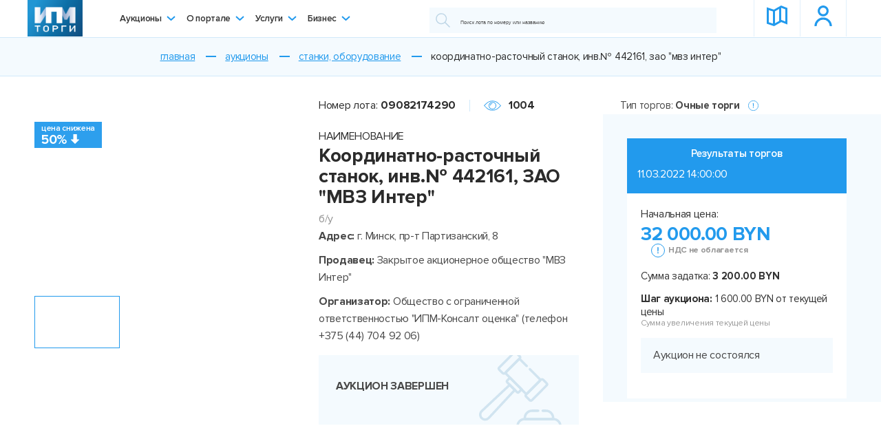

--- FILE ---
content_type: text/html; charset=UTF-8
request_url: https://ipmtorgi.by/auctions/stanki-oborudovanie/koordinatno-rastochnyy-stanok-inv-442161-zao-quot-mvz-inter-quot/
body_size: 24284
content:
<!DOCTYPE html>
<html xmlns="http://www.w3.org/1999/xhtml" xml:lang="ru" lang="ru">
<head>
	<!-- Google Tag Manager -->
<script data-skip-moving="true">(function(w,d,s,l,i){w[l]=w[l]||[];w[l].push({'gtm.start':
            new Date().getTime(),event:'gtm.js'});var f=d.getElementsByTagName(s)[0],
        j=d.createElement(s),dl=l!='dataLayer'?'&l='+l:'';j.async=true;j.src=
        'https://www.googletagmanager.com/gtm.js?id='+i+dl;f.parentNode.insertBefore(j,f);
    })(window,document,'script','dataLayer','GTM-TZTFMT8');</script>
<!-- End Google Tag Manager -->
<!-- Meta Pixel Code -->
<script data-skip-moving="true">
!function(f,b,e,v,n,t,s)
{if(f.fbq)return;n=f.fbq=function(){n.callMethod?
n.callMethod.apply(n,arguments):n.queue.push(arguments)};
if(!f._fbq)f._fbq=n;n.push=n;n.loaded=!0;n.version='2.0';
n.queue=[];t=b.createElement(e);t.async=!0;
t.src=v;s=b.getElementsByTagName(e)[0];
s.parentNode.insertBefore(t,s)}(window, document,'script',
'https://connect.facebook.net/en_US/fbevents.js');
fbq('init', '8466009433490250');
fbq('track', 'PageView');
</script>
<noscript><img height="1" width="1" style="display:none"
src="https://www.facebook.com/tr?id=8466009433490250&ev=PageView&noscript=1"
/></noscript>
<!-- End Meta Pixel Code -->    

    <title>Купить координатно-расточный станок, инв.№ 442161, ЗАО «МВЗ Интер» на аукционе ИПМ торги</title>
    <!--[if IE]>
    <meta http-equiv="X-UA-Compatible" content="IE = edge">
    <![endif]-->
    <meta name="viewport" content="width=device-width, initial-scale=1">
    <link rel="shortcut icon" type="image/png" href="/favicon.ico">
	<link rel="apple-touch-icon" href="/local/templates/imp_auctions/img/logo-header-180.png">
	<link rel="icon" type="image/svg+xml" href="/local/templates/imp_auctions/img/logo-header-180.png">
	<link rel="icon" type="image/png" sizes="32x32" href="/local/templates/imp_auctions/img/logo-header-180.png">
	<link rel="manifest" href="/local/templates/imp_auctions/img/manifest.json">
	<meta name="theme-color" content="#ffffff">
    <meta name="format-detection" content="telephone=no">
    <!--[if lt IE 9]>
    
    <![endif]-->
	<meta http-equiv="Content-Type" content="text/html; charset=UTF-8" />
<meta name="robots" content="index, follow" />
<meta name="keywords" content="Координатно-расточный станок, инв.№ 442161, ЗАО «МВЗ Интер»" />
<meta name="description" content="Координатно-расточный станок, инв.№ 442161, ЗАО «МВЗ Интер» купить на аукционе в Беларуси. Подать заявку на лот координатно-расточный станок, инв.№ 442161, ЗАО «МВЗ Интер» на сайте ipmtorgi.by." />
<script data-skip-moving="true">(function(w, d, n) {var cl = "bx-core";var ht = d.documentElement;var htc = ht ? ht.className : undefined;if (htc === undefined || htc.indexOf(cl) !== -1){return;}var ua = n.userAgent;if (/(iPad;)|(iPhone;)/i.test(ua)){cl += " bx-ios";}else if (/Windows/i.test(ua)){cl += ' bx-win';}else if (/Macintosh/i.test(ua)){cl += " bx-mac";}else if (/Linux/i.test(ua) && !/Android/i.test(ua)){cl += " bx-linux";}else if (/Android/i.test(ua)){cl += " bx-android";}cl += (/(ipad|iphone|android|mobile|touch)/i.test(ua) ? " bx-touch" : " bx-no-touch");cl += w.devicePixelRatio && w.devicePixelRatio >= 2? " bx-retina": " bx-no-retina";if (/AppleWebKit/.test(ua)){cl += " bx-chrome";}else if (/Opera/.test(ua)){cl += " bx-opera";}else if (/Firefox/.test(ua)){cl += " bx-firefox";}ht.className = htc ? htc + " " + cl : cl;})(window, document, navigator);</script>


<link href="/local/templates/imp_auctions/components/medialine/catalog/auctionCatalog/style.css?1755068378108" type="text/css"  rel="stylesheet" />
<link href="/local/templates/imp_auctions/components/bitrix/catalog.element/auctionElement/style.css?17669910673636" type="text/css"  rel="stylesheet" />
<link href="/local/templates/imp_auctions/components/bitrix/catalog.section/sameAuctions/style.css?17550683783808" type="text/css"  rel="stylesheet" />
<link href="/local/templates/imp_auctions/libs/libs.min.css?175506837769613" type="text/css"  data-template-style="true"  rel="stylesheet" />
<link href="/local/templates/imp_auctions/libs/jquery-ui-1.9.2.custom.min.css?175506837718809" type="text/css"  data-template-style="true"  rel="stylesheet" />
<link href="/local/templates/imp_auctions/css/select2.min.css?175506838014966" type="text/css"  data-template-style="true"  rel="stylesheet" />
<link href="/local/templates/imp_auctions/css/main.css?1755068380522840" type="text/css"  data-template-style="true"  rel="stylesheet" />
<link href="/local/templates/imp_auctions/css/custom.css?175506838012233" type="text/css"  data-template-style="true"  rel="stylesheet" />
<link href="/local/templates/imp_auctions/components/bitrix/menu/menu_button/style.css?1755068378581" type="text/css"  data-template-style="true"  rel="stylesheet" />







<link rel='stylesheet' href='https://use.fontawesome.com/releases/v5.6.3/css/all.css' integrity='sha384-UHRtZLI+pbxtHCWp1t77Bi1L4ZtiqrqD80Kn4Z8NTSRyMA2Fd33n5dQ8lWUE00s/' crossorigin='anonymous'>
<!-- dev2fun module opengraph -->
<meta property="og:title" content="Координатно-расточный станок, инв.№ 442161, ЗАО &amp;quot;МВЗ Интер&amp;quot;"/>
<meta property="og:description" content="Координатно-расточный станок, инв.№ 442161, ЗАО &laquo;МВЗ Интер&raquo; купить на аукционе в Беларуси. Подать заявку на лот координатно-расточный станок, инв.№ 442161, ЗАО ..."/>
<meta property="og:url" content="https://ipmtorgi.by/auctions/stanki-oborudovanie/koordinatno-rastochnyy-stanok-inv-442161-zao-quot-mvz-inter-quot/"/>
<meta property="og:type" content="website"/>
<meta property="og:site_name" content="Ipmtorgi.by"/>
<meta property="og:image" content="https://ipmtorgi.by/upload/dev2fun_opengraph/400/400358da4f9df805c9bbefa57cb48c49.jpg"/>
<meta property="og:image:type" content="image/jpeg"/>
<meta property="og:image:width" content="281"/>
<meta property="og:image:height" content="500"/>
<!-- /dev2fun module opengraph -->



</head>
<body class="preloader--on new-preloader">
<!-- Yandex.Metrika counter -->
<script type="text/javascript" data-skip-moving="true">
    (function(m,e,t,r,i,k,a){m[i]=m[i]||function(){(m[i].a=m[i].a||[]).push(arguments)};
        m[i].l=1*new Date();k=e.createElement(t),a=e.getElementsByTagName(t)[0],k.async=1,k.src=r,a.parentNode.insertBefore(k,a)})
    (window, document, "script", "https://mc.yandex.ru/metrika/tag.js", "ym");

    ym(56971813, "init", {
        clickmap:true,
        trackLinks:true,
        accurateTrackBounce:true,
        webvisor:true,
        ecommerce:"dataLayer"
    });
</script>
<noscript><div><img src="https://mc.yandex.ru/watch/56971813" style="position:absolute; left:-9999px;" alt="" /></div></noscript>
<!-- /Yandex.Metrika counter -->

<!-- Google Tag Manager (noscript) -->
<noscript><iframe src="https://www.googletagmanager.com/ns.html?id=GTM-TZTFMT8" height="0" width="0" style="display:none;visibility:hidden"></iframe></noscript>
<!-- End Google Tag Manager (noscript) -->

<!-- Global site tag (gtag.js) - Google Analytics -->
<script async src="https://www.googletagmanager.com/gtag/js?id=UA-156092906-1" data-skip-moving="true"></script>
<script data-skip-moving="true">
    window.dataLayer = window.dataLayer || [];
    function gtag(){dataLayer.push(arguments);}
    gtag('js', new Date());

    gtag('config', 'UA-156092906-1');
</script><style>
    .preloader {
        flex-direction: column !important;
    }

    /* preloader total line */
    #progressBar {
        width: 300px;
        /*position: absolute;*/
        /*top: 50%;*/
        /*left: 50%;*/
        padding-bottom: 10px;
        border-bottom: 1px dotted #229AED;
        margin: -22px 0 40px 0;

    }

    /* progress bubble */
    #progressBar span {
        /*font: 14px 'Oswald', sans-serif;*/
        color: #fff;

        text-align: center;
        padding: 2px 0 2px 0;
        background-color: #229AED;

        -webkit-border-radius: 3px;
        -moz-border-radius: 3px;
        border-radius: 3px;

        display: block;
        width: 40px;

        position: relative;
        left: -20px;


        -webkit-transition: left 0.2s linear;
        -moz-transition: left 0.2s linear;
        -o-transition: left 0.2s linear;
        -ms-transition: left 0.2s linear;
        transition: left 0.2s linear;

    }

    /* bottom arrow for progress bubble */
    #progressBar span:after {
        content: "";
        display: block;
        position: absolute;
        left: 50%;
        bottom: -6px;
        margin-left: -6px;

        border-left: 6px solid transparent;
        border-right: 6px solid transparent;
        border-top: 6px solid #229AED;

    }

    .preloader-title {
        font-weight: bold;
        color: #229AED;
        font-size: 1rem;
        padding-top: 12px;
    }
</style>



<div class="preloader">
    <div class="preloader__container">
        <div class="preloader__block"></div>
        <div class="preloader__block"></div>
        <div class="preloader__block"></div>
        <div class="preloader__block"></div>
        <div class="preloader__block"></div>
    </div>
    <div class="preloader-title">Загрузка...</div>
</div>

<header id="header" class="header">
    <div class="container">
        <div class="header__container">
            <div class="header-logo">
				<a href="/"><img src="/local/templates/imp_auctions/img/logo-header.png"></a>            </div>
			

<ul class="header-menu">
		
	<li class="header-menu__li hasChild"><a href="/auctions/">Аукционы<div class="arrow"></div></a>
		<ul class="drop">


				

		

	                    <li><a href="/auctions/nedvizhimost/" >Недвижимость</a></li>
        	


				

		

	                    <li><a href="/auctions/transport-i-spetstekhnika/" >Транспорт и спецтехника</a></li>
        	


				

		

	                    <li><a href="/auctions/stanki-oborudovanie/" >Станки, оборудование</a></li>
        	


				

		

	                    <li><a href="/auctions/pik-i-doli-v-ustavnom-fonde/" >ПИК и доли в Уставном фонде</a></li>
        	


				

		

	                    <li><a href="/business/" >Бизнес</a></li>
        	


				

		

	                    <li><a href="/auctions/intellektualnaya-sobstvennost/" >Интеллектуальная собственность</a></li>
        	


				

		

	                    <li><a href="/auctions/debitorskaya-zadolzhennost/" >Дебиторская задолженность</a></li>
        	


				

		

	                    <li><a href="/auctions/bytovaya-tekhnika/" >Бытовая и оргтехника</a></li>
        	


				

		

	                    <li><a href="/auctions/mebel/" >Мебель</a></li>
        	


				

		

	                    <li><a href="/auctions/antikvariat/" >Винтаж и антиквариат</a></li>
        	


				

		

	                    <li><a href="/auctions/zapchasti/" >Запчасти</a></li>
        	


				

		

	                    <li><a href="/auctions/materialy-inventar-zapchasti/" >Материалы, инвентарь</a></li>
        	


				

		

	                    <li><a href="/auctions/inoe/" >Иное имущество</a></li>
        	


				

			    </ul></li>	    	
	<li class="header-menu__li hasChild"><a href="/about-portal/">О портале<div class="arrow"></div></a>
		<ul class="drop">


				

		

	                    <li><a href="/about-portal/" >ЭТП "ИПМ-Торги"</a></li>
        	


				

		

	                    <li><a href="/about-portal/operator-etp/" >Оператор ЭТП</a></li>
        	


				

		

	                    <li><a href="/reglament/" >Регламент</a></li>
        	


				

		

	                    <li><a href="/kak-uchastvovat/" >Как участвовать</a></li>
        	


				

		

	                    <li><a href="/kak-organizovat/" >Как организовать</a></li>
        	


				

		

	                    <li><a href="/stoimost-uslug/" >Стоимость услуг</a></li>
        	


				

		

	                    <li><a href="/about-portal/news/" >Новости</a></li>
        	


				

		

	                    <li><a href="/contact/" >Контакты</a></li>
        	


				

			    </ul></li>	    	
	<li class="header-menu__li hasChild"><a href="/services/">Услуги<div class="arrow"></div></a>
		<ul class="drop">


				

		

	                    <li><a href="/services/auctions/" >Аукционы</a></li>
        	


				

		

	                    <li><a href="/services/business-sale/" >Продажа бизнеса</a></li>
        	


				

		

	                    <li><a href="/services/commission/" >Комиссия</a></li>
        	


				

		

	                    <li><a href="/services/estimate/" >Оценка</a></li>
        	


				

		

	                    <li><a href="/services/inventory/" >Инвентаризация</a></li>
        	


				

		

	                    <li><a href="/services/transportation/" >Транспортировка</a></li>
        	


				

		

	                    <li><a href="/services/storage/" >Хранение</a></li>
        	


				

		

	                    <li><a href="/services/advertising-services/" >Продвижение лотов</a></li>
        	


				

		

	                    <li><a href="/services/realizaciya-imushestva-bankov" >Реализация имущества банков </a></li>
        	


				

			    </ul></li>	    	
	<li class="header-menu__li hasChild"><a href="/business/">Бизнес<div class="arrow"></div></a>
		<ul class="drop">


				

		

	                    <li><a href="/business/" >Смотреть каталог</a></li>
        	


				

		

	                        <li><a class="ajax-popup" href="/local/ajax/popup/auth.php" data-form="regisration" data-class="business">Разместить объявление</a></li>
            	


				

		</ul></li></ul>

<div class="menu-clear-left"></div>
            <div class="header-search">
				
<form action="/search/">
	        <button>
          <svg class="icon icon-search ">
            <use xlink:href="/local/templates/imp_auctions/img/svg/symbol/sprite.svg#search"></use>
          </svg>
        </button>
	<div class="input-text-line"><input type="text" name="q" placeholder="Поиск лота по номеру или названию" /></div>
    </form>
            </div>

            <div class="header-btn">
                <a class="header-btn__item" href="/auctions-map/">
                    <svg class="icon icon-map-header ">
                        <use xlink:href="/local/templates/imp_auctions/img/svg/symbol/sprite.svg#map-header"></use>
                    </svg>
                    <div class="name">Карта лотов</div>
                </a>
				                    <a class="header-btn__item ajax-popup" href="/local/ajax/popup/auth.php" data-form="regisration">
                        <svg class="icon icon-lc-header ">
                            <use xlink:href="/local/templates/imp_auctions/img/svg/symbol/sprite.svg#lc-header"></use>
                        </svg>
                        <div class="name">Личный кабинет</div>
                    </a>
				            </div>
            <div class="header-burger">
                <div id="nav-icon1"><span></span><span></span><span></span></div>
            </div>
        </div>
    </div>
</header>

<article>
        <link href="/bitrix/css/main/font-awesome.css?175506842828777" type="text/css" rel="stylesheet" />
<section><div class="breadcrumbs" itemprop="http://schema.org/breadcrumb" itemscope itemtype="http://schema.org/BreadcrumbList"><div class="bx-breadcrumb">
			<div class="bx-breadcrumb-item" itemref="bx_breadcrumb_0" id="bx_breadcrumb_0" itemprop="itemListElement" itemscope itemtype="http://data-vocabulary.org/Breadcrumb">
				
				<a href="/" title="Главная" itemprop="url">
					<span itemprop="title">Главная</span>
				</a>
				<meta itemprop="position" content="1" />
			</div>
			<div class="bx-breadcrumb-item" itemref="bx_breadcrumb_1" id="bx_breadcrumb_1" itemprop="itemListElement" itemscope itemtype="http://data-vocabulary.org/Breadcrumb">
				
				<a href="/auctions/" title="Аукционы" itemprop="url">
					<span itemprop="title">Аукционы</span>
				</a>
				<meta itemprop="position" content="2" />
			</div>
			<div class="bx-breadcrumb-item" itemref="bx_breadcrumb_2" id="bx_breadcrumb_2" itemprop="itemListElement" itemscope itemtype="http://data-vocabulary.org/Breadcrumb">
				
				<a href="/auctions/stanki-oborudovanie/" title="Станки, оборудование" itemprop="url">
					<span itemprop="title">Станки, оборудование</span>
				</a>
				<meta itemprop="position" content="3" />
			</div>
			<div class="bx-breadcrumb-item" itemprop="itemListElement" itemscope itemtype="http://schema.org/ListItem">
				
				<span itemprop="title">Координатно-расточный станок, инв.№ 442161, ЗАО &quot;МВЗ Интер&quot;</span>
				<meta itemprop="position" content="4" />
			</div><div style="clear:both"></div></div></div></section>    

                            <div id="comp_46c86dc679060b96310cb03a4fd11992"><arcticle>
    
    <style>.none{display: none;}</style>
    <section>
    <div class="aution">
        <div class="container">
            <div class="aution__container">
                <div class="aution__left">
                    <div class="auction-gallery">
                        <div class="auction-gallery__main-wrap">
                                                                                                <div class="discount">
                                        <div class="discount__text">цена снижена</div>
                                        <div class="discount__count"><span class="minus">-</span><span class="num">50%</span>
                                            <svg class="icon icon-down-arrow-bold ">
                                                <use xlink:href="/local/templates/imp_auctions/img/svg/symbol/sprite.svg#down-arrow-bold"></use>
                                            </svg>
                                        </div>
                                    </div>
                                                                <div class="auction-gallery__main">
                                                                            <div class="auction-gallery__main-slide">
                                            <a href="/upload/iblock/f9b/IMG_20210423_120051.jpg" style="background-image: url(/upload/resize_cache/iblock/f9b/470_328_2/IMG_20210423_120051.jpg)"></a>
                                        </div>
                                                                                                                <div class="auction-gallery__main-slide">
                                            <a href="/upload/iblock/1e4/IMG_20210423_120014.jpg" style="background-image: url(/upload/resize_cache/iblock/1e4/470_328_2/IMG_20210423_120014.jpg)"></a>
                                        </div>
                                                                            <div class="auction-gallery__main-slide">
                                            <a href="/upload/iblock/7e4/IMG_20210423_120055.jpg" style="background-image: url(/upload/resize_cache/iblock/7e4/470_328_2/IMG_20210423_120055.jpg)"></a>
                                        </div>
                                                                            <div class="auction-gallery__main-slide">
                                            <a href="/upload/iblock/305/IMG_20210423_120058.jpg" style="background-image: url(/upload/resize_cache/iblock/305/470_328_2/IMG_20210423_120058.jpg)"></a>
                                        </div>
                                                                            <div class="auction-gallery__main-slide">
                                            <a href="/upload/iblock/a09/IMG_20210423_120103.jpg" style="background-image: url(/upload/resize_cache/iblock/a09/470_328_2/IMG_20210423_120103.jpg)"></a>
                                        </div>
                                                                            <div class="auction-gallery__main-slide">
                                            <a href="/upload/iblock/f2c/IMG_20210423_120105.jpg" style="background-image: url(/upload/resize_cache/iblock/f2c/470_328_2/IMG_20210423_120105.jpg)"></a>
                                        </div>
                                                                            <div class="auction-gallery__main-slide">
                                            <a href="/upload/iblock/d07/IMG_20210423_120107.jpg" style="background-image: url(/upload/resize_cache/iblock/d07/470_328_2/IMG_20210423_120107.jpg)"></a>
                                        </div>
                                                                            <div class="auction-gallery__main-slide">
                                            <a href="/upload/iblock/432/IMG_20210423_120234.jpg" style="background-image: url(/upload/resize_cache/iblock/432/470_328_2/IMG_20210423_120234.jpg)"></a>
                                        </div>
                                                                            <div class="auction-gallery__main-slide">
                                            <a href="/upload/iblock/1ee/IMG_20210423_120243.jpg" style="background-image: url(/upload/resize_cache/iblock/1ee/470_328_2/IMG_20210423_120243.jpg)"></a>
                                        </div>
                                                                    </div>
                                                    </div>

                        <div class="auction-gallery__nav">
                                                            <div class="auction-gallery__nav-slide">
                                    <div class="img" style="background-image: url(/upload/resize_cache/iblock/f9b/147_90_2/IMG_20210423_120051.jpg)"></div>
                                </div>
                            
                                                            <div class="auction-gallery__nav-slide">
                                    <div class="img" style="background-image: url(/upload/resize_cache/iblock/1e4/470_328_2/IMG_20210423_120014.jpg)"></div>
                                </div>
                                                            <div class="auction-gallery__nav-slide">
                                    <div class="img" style="background-image: url(/upload/resize_cache/iblock/7e4/470_328_2/IMG_20210423_120055.jpg)"></div>
                                </div>
                                                            <div class="auction-gallery__nav-slide">
                                    <div class="img" style="background-image: url(/upload/resize_cache/iblock/305/470_328_2/IMG_20210423_120058.jpg)"></div>
                                </div>
                                                            <div class="auction-gallery__nav-slide">
                                    <div class="img" style="background-image: url(/upload/resize_cache/iblock/a09/470_328_2/IMG_20210423_120103.jpg)"></div>
                                </div>
                                                            <div class="auction-gallery__nav-slide">
                                    <div class="img" style="background-image: url(/upload/resize_cache/iblock/f2c/470_328_2/IMG_20210423_120105.jpg)"></div>
                                </div>
                                                            <div class="auction-gallery__nav-slide">
                                    <div class="img" style="background-image: url(/upload/resize_cache/iblock/d07/470_328_2/IMG_20210423_120107.jpg)"></div>
                                </div>
                                                            <div class="auction-gallery__nav-slide">
                                    <div class="img" style="background-image: url(/upload/resize_cache/iblock/432/470_328_2/IMG_20210423_120234.jpg)"></div>
                                </div>
                                                            <div class="auction-gallery__nav-slide">
                                    <div class="img" style="background-image: url(/upload/resize_cache/iblock/1ee/470_328_2/IMG_20210423_120243.jpg)"></div>
                                </div>
                                                    </div>

                        <div class="auction-gallery__btn">

                            
                                                    </div>
                    </div>

                    <div class="wrapper-lg">
                        <div class="aution-main__top">
                            <div class="aution-main__top-line">
                                <div class="aution-main__lot">Номер лота:<b>09082174290</b></div>
                                                                <div class="aution-main__view">
                                    <svg class="icon icon-eye ">
                                        <use xlink:href="/local/templates/imp_auctions/img/svg/symbol/sprite.svg#eye"></use>
                                    </svg>
                                    <b>1004</b>
                                </div>
                                                            </div>

                            <div class="aution-main__name">
                                <span>НАИМЕНОВАНИЕ</span>
                                <h1>Координатно-расточный станок, инв.№ 442161, ЗАО "МВЗ Интер"</h1>
                                                                    <div class="gray">б/у</div>
                                                            </div>

                                                    </div>

                        <div class="aution-main__bottom">
                                                                                            <div class="aution-main__block"><b>Адрес:&#032;</b>г. Минск, пр-т Партизанский, 8</div>
                            
                            <div class="aution-main__block"><b>Продавец: &#032;</b>Закрытое акционерное общество "МВЗ Интер" </div>

                            <div class="aution-main__block"><b>Организатор: &#032;</b>Общество с ограниченной ответственностью "ИПМ-Консалт оценка" (телефон +375 (44) 704 92 06)</div>

                            
                            
                                                        
                            
                                                                    <div class="aution-main__block">
                                        <div class="attention">
                                                                                                                                                <p><br/><b>АУКЦИОН ЗАВЕРШЕН</b><br/><br/></p>
                                                                                                                                    </div>

                                    </div>
                                                                                                                </div>
                    </div>
                </div>

                <div class="aution__right">
                                            <div class="auction-bet " id="fullForm">
                            <div class="auction-bet__top" style="justify-content: flex-start;" >
                                <div class="auction-bet__type">Тип торгов:&#032;<b>&#032;Очные торги</b></div>
                                                                    <a class="btn-line btn-blue ajax-popup" style="padding-left: 12px;" href="/local/ajax/popup/rules.php?type=Очные торги"><img src="/local/templates/imp_auctions/img/svg/info.svg"></a>
                                                            </div>

                            <div class="auction-bet__container">
                                <div class="auction-bet__container-bg none" id="fullInfoBlock">
                                                                            <div class="auction-bet__counter">
                                            <div class="auction-bet__counter-text" style="max-width: none;">Дата проведения торгов:</div>
                                            <div class="result">11.03.2022 14:00:00</div>
                                        </div>
                                    
                                                                        <div class="auction-bet__price valute_price-parent">
                                                                                    <div class="valute_price">
				<div><b>11 191.55</b>USD</div>
			<div><b>9 414.81</b>EUR</div>
			<div class="w100"><b>856 691.56</b>RUB</div>
			</div>                                                                                            <p>Начальная цена:</p>
                                                <span class="num">
                                            <span id="auction-bet__price">32 000.00 BYN</span>
                                            <span class="gray gray-help">
                                                <span>&#032;<img src="/local/templates/imp_auctions/img/svg/info.svg">НДС не облагается</span>
                                            </span>
                                        </span>
                                                                                                                                                                        </div>

                                    
                                    
                                                                            <div class="auction-bet__block" id="percentData">
                                            <p>Шаг аукциона:&nbsp;<b>1 600.00 BYN от текущей цены</b></p>
                                            <p class="gray"> Сумма увеличения текущей цены</p>
                                        </div>
                                    
                                                                                                                
                                                                            <div class="auction-bet__block">
                                            <div class="auction-bet__block--gray"><span>Сумма задатка:&nbsp;<b>3 200.00 BYN</b></span><span class="gray">Для участия в аукционе нужно внести задаток</span></div>
                                        </div>
                                        <div class="auction-bet__block">
                                            <p>Кроме цены за лот победитель оплачивает:</p>
                                            <p>затраты:<b> 400 BYN без учета НДС</b></p>
                                                                                    </div>
                                        <div class="auction-bet__block" id="percentData">
                                            <p>вознаграждение организатору торгов<br><b>10% от цены продажи лота</b></p>
                                        </div>
                                    
                                                                                                                                                                                                    
                                    
                                    
                                                                                                                        <div class="auction-bet__block">
                                                <div class="auction-bet__block--gray"><b>Торги проводятся в очной форме</b></div>
                                            </div>
                                                                                                                                                </div>
                                                                <div class="auction-bet__container-bg " id="finishTime">
                                    <div class="auction-bet__counter">
                                        <div class="auction-bet__counter-text">Результаты торгов</div>
                                        <div class="result">11.03.2022 14:00:00</div>
                                    </div>
                                    
                                    <div class="auction-bet__price valute_price-parent">
                                        <div class="valute_price">
				<div><b>11 191.55</b>USD</div>
			<div><b>9 414.81</b>EUR</div>
			<div class="w100"><b>856 691.56</b>RUB</div>
			</div>                                        <p>Начальная цена:</p>
                                        <span class="num">
                                            <span class="number" id="auction-bet__price">32 000.00 BYN</span>
                                            <span class="gray gray-help">
                                                <span>&#032;<img src="/local/templates/imp_auctions/img/svg/info.svg">НДС не облагается</span>
                                            </span>
                                        </span>
                                    </div>

                                                                            <div class="auction-bet__block">
                                            <p>Сумма задатка:&nbsp;<b>3 200.00 BYN</b></p>
                                        </div>
                                    
                                    
                                                                            <div class="auction-bet__block">
                                            <p><b>Шаг аукциона:</b> 1 600.00 BYN от текущей цены</p>
                                            <p class="gray"> Сумма увеличения текущей цены</p>
                                        </div>
                                    
                                    
                                    
                                                                                                                                                                <div class="auction-bet__block">
                                                <div class="auction-bet__block--gray">Аукцион не состоялся</div>
                                            </div>
                                                                                                            </div>
                            </div>
                        </div>

                        <div class="auction-bet none" id="one_person">
                            <div class="auction-bet__top">
                                <div class="auction-bet__type">Тип торгов:&#032;<b>&#032;Банкротство</b></div>
                                <a class="btn-line btn-blue ajax-popup" href="/local/ajax/popup/rules.php?type=Банкротство">
                                    <img src="/local/templates/imp_auctions/img/svg/info.svg">
                                    <span>Общие правила</span>
                                </a>
                            </div>

                            <div class="auction-bet__container">
                                <div class="auction-bet__container-bg">
                                    <div class="auction-bet__counter">
                                        <div class="auction-bet__counter-text alone_man w100">Вы единственный участник аукциона:</div>
                                    </div>
                                    <div class="auction-bet__block">
                                        <p>Вам предоставляется возможность приобрести<b>&#032;лот №09082174290&#032;</b>по начальной цене&#032;<b>увеличенной на 5%</b></p>
                                    </div>
                                    <div class="auction-bet__price valute_price-parent">
                                        <div class="valute_price">
				<div><b>11 191.55</b>USD</div>
			<div><b>9 414.81</b>EUR</div>
			<div class="w100"><b>856 691.56</b>RUB</div>
			</div>                                        <p><b>Начальная цена:</b></p>
                                        <div class="auction-count-person">32 000.00 BYN<span>+5%</span></div>
                                    </div>
                                    <div class="auction-bet__price">
                                        <p><b>Итоговая стоимость лота составит:</b></p>
                                        <p>
                                            <span class="num" id="auction-bet__pric">
                                                <span class="number">33 600.00 BYN</span>
                                                <span class="gray gray-help">
                                                    <span>&#032;<img src="/local/templates/imp_auctions/img/svg/info.svg">НДС не облагается</span>
                                                </span>
                                            </span>
                                        </p>
                                    </div>
                                    <div class="auction-bet__block auction-bet__block--btnAuto">
                                        <a onclick="buyAuction(74290, 0, 33600, 'buy'); return false;" class="btn-anim btn-blue btn-bg" href="#">Согласен приобрести лот</a>
                                        <a onclick="buyAuction(74290, 0, 33600, 'no_buy'); return false;" class="btn-anim btn-blue" href="#">
                                            <div class="line line-1"></div>
                                            <div class="line line-2"></div>
                                            <div class="line line-3"></div>
                                            <div class="line line-4"></div>
                                            Не согласен
                                        </a>
                                    </div>
                                </div>
                            </div>
                        </div>
                                    </div>
            </div>
        </div>
    </div>
</section>

            <section>
        <div class="container">
            <div class="aution-inform" >
                <div class="aution-inform__zag">Информация о лоте</div>
                <div class="aution-inform__tabs">
	                                        <ul class="aution-inform__list" data-work="on">
                            <li class="active">Описание</li>
                            <li>Продавец</li>
                            <li>Организатор</li>
                            <li>Порядок регистрации</li>
			                			                                        </ul>
		                <div class="aution-inform__content active">
    <div class="zag-for-mob">Описание
        <svg class="icon icon-ar-down-line ">
            <use xlink:href="/local/templates/imp_auctions/img/svg/symbol/sprite.svg#ar-down-line"></use>
        </svg>
    </div>
    <div class="container-mob">
                    <div class="aution-inform-zag">О предмете торгов</div>
            <ul class="aution-inform__items">
                <li>
                    <div>Наименование</div>
                    <div>BKOZ 1400x2240/1</div>
                </li>
                                                <li>
                                    <div>Марка (модель)</div>
                                    <div>BKOZ 1400x2240/1</div>
                                </li>
                                                            <li>
                                    <div>Инвентарный номер</div>
                                    <div>442161</div>
                                </li>
                                                            <li>
                                    <div>Идентификационный номер</div>
                                    <div>г. Минск, пр-т Партизанский, 8</div>
                                </li>
                                                            <li>
                                    <div>Завод изготовитель</div>
                                    <div>Veb Mikromat Dresden(ГДР)</div>
                                </li>
                                                            <li>
                                    <div>Адрес (местонахождение)</div>
                                    <div>г. Минск, пр-т Партизанский, 8</div>
                                </li>
                                                            <li>
                                    <div>Дополнительная информация</div>
                                    <div>Тип: CBKoZ 1400/1
Управление: ЧПУ
Расстояние между опорами: 1560 мм
Высота стола над уровнем пола: 950 мм
Скорость вращения шпинделя: 18-1800 об / мин
Управление: Цифровой 600 Erfurt
Общая потребляемая мощность: 70 кВт
Вес машины около: 25,3т 
Пространство около ДхШхВ: 8,0x5,6x5,1 м
Размеры машины приблизительно ДхШхВ: 5,7x5,2x4,5 м</div>
                                </li>
                            
                                                                    <li>
                        <div>Адрес</div>
                        <div>г. Минск, пр-т Партизанский, 8</div>
                    </li>
                                                                <!-- <li>
                        <div>Общие сведения о земельном участке</div>
                        <div></div>
                    </li> -->
                                                    <li>
                        <div>Дополнительная информация по всему лоту</div>
                        <div>Бывшее в употреблении оборудование. Работоспособность ДВС, узлов и агрегатов не проверялась. При инструментальном контроле, диагностике, разборке возможно выявление скрытых дефектов. Участник аукциона самостоятельно ознакамливается с предметом аукциона, его комплектностью, наличием документации и текущим техническим состоянием в месте его нахождения до начала торгов. Участие в торгах подтверждает факт ознакомления с предметом аукциона. Условия самовывоза и демонтажа: силами и за счет покупателя</div>
                    </li>
                                
                            </ul>
                        <div class="aution-inform-zag">Осмотр предмета аукциона</div>
            <ul class="aution-inform__items">
                                    <li>
                        <div>Контактное лицо по осмотру</div>
                        <div>Короткевич Владимир Александрович</div>
                    </li>
                                                    <li>
                        <div>Мобильный</div>
                        <div>+375296084706</div>
                    </li>
                                                                                    <li>
                        <div>Комментарий</div>
                        <div>Осмотр осуществляется по предварительному согласованию</div>
                    </li>
                            </ul>
            <div class="aution-inform-zag">Порядок оплаты и заключения договора купли-продажи</div>
            <ul class="aution-inform__items">
                                    <li>
                        <div>Срок подписания/заключения договора</div>
                        <div>Срок подписания договора</div>
                    </li>
                                                    <li>
                        <div>Дни</div>
                        <div>Рабочие дни</div>
                    </li>
                                                    <li>
                        <div>Количество дней</div>
                        <div>10</div>
                    </li>
                                                    <li>
                        <div>Срок и порядок оплаты за лот</div>
                        <div>В соответствии с договором купли-продажи, но не позднее тридцати дней со дня проведения торгов, если иной срок не установлен собранием (комитетом) кредиторов.</div>
                    </li>
                                                    <li>
                        <div>Срок для возмещения затрат и оплаты вознаграждения покупателем</div>
                        <div>В течение 5 (пяти) дней после проведения торгов.</div>
                    </li>
                            </ul>
            <div class="aution-inform-zag">Обязанности и ответственность победителя</div>
            <ul class="aution-inform__items">
                                    <li>
                        <div>Ответственность и обязанности</div>
                        <div>В случае отказа или уклонения победителя электронных торгов от подписания договора купли-продажи внесенный им задаток возврату не подлежит, а включается антикризисным управляющим в состав имущества должника (продавца). Результаты электронных торгов аннулируются в случае отказа или уклонения победителя электронных торгов от подписания договора купли-продажи; возмещения затрат, связанных с организацией и проведением электронных торгов.</div>
                    </li>
                            </ul>
            <p></p>
        
    </div>
</div><div class="aution-inform__content">
    <div class="zag-for-mob">Продавец        <svg class="icon icon-ar-down-line ">
            <use xlink:href="/local/templates/imp_auctions/img/svg/symbol/sprite.svg#ar-down-line"></use>
        </svg>
    </div>
    <div class="container-mob">
        <div class="aution-inform-zag">Данные о продавце</div>
        <ul class="aution-inform__items">
            <li>
                <div>Статус продавца</div>
                <div>Банкротство</div>
            </li>
            <li>
                <div>Наименование</div>
                                                        <div>Закрытое акционерное общество "МВЗ Интер"</div>
                                    </li>
                        <li>
                <div>Антикризисный управляющий</div>
                <div>ООО &quot;Модель Антикризисного управления&quot;, УНП 192955954, 220013, Минский р-н, г. Минск, ул.Лукьяновича, д.10. +375 (29) 643-90-33. ooomoday@yandex.by</div>
            </li>
                        <li>
                <div>Контакты</div>
                                        <div>+375 (29) 643 90 33</div>
                                    </li>
            <li>
                <div>Адрес</div>
                                        <div>Минская, г. Минск, 220033, пр. Партизанский, 8,к. 2/2, ком. 305</div>
                                                    </li>
            <li>
                <div>Почтовый адрес</div>
                                        <div>220033, г. Минск, пр. Партизанский, 8,к. 2/2, ком. 305</div>
                                    </li>
            <li>
                <div>Email</div>
                                                <div><a href="mailto:poverenui@gmail.com ">poverenui@gmail.com </a></div>
                                                        </li>
        </ul>
    </div>
</div><div class="aution-inform__content">
    <div class="zag-for-mob">Организатор        <svg class="icon icon-ar-down-line ">
            <use xlink:href="/local/templates/imp_auctions/img/svg/symbol/sprite.svg#ar-down-line"></use>
        </svg>
    </div>
    <div class="container-mob">
        <div class="aution-inform-zag">Данные об организаторе</div>
        <ul class="aution-inform__items">
            <li>
                <div>Наименование</div>
                <div>Общество с ограниченной ответственностью "ИПМ-Консалт оценка"</div>
            </li>
            <li>
                <div>Контакты</div>
                <div>
                                                            +375 (17) 373 21 33 (городской), +375 (44) 704 92 06, (мобильный)                </div>
            </li>
            <li>
                <div>Адрес</div>
                <div>220004, г. Минск, ул. Немига, д. 40, пом. 46, оф. 1</div>
            </li>
            <li>
                <div>Email</div>
                <div><a href="mailto:info@ipmtorgi.by">info@ipmtorgi.by</a></div>
            </li>
            <li>
                <div>Реквизиты</div>
                                <div>Общество с ограниченной ответственностью "ИПМ-Консалт оценка", УНП 191 224 638 , <br>ОАО '' Банк БелВЭБ'' по адресу 220050, г. Минск, ул. Мясникова, 32, БИК BELBBY2Х (код назначения платежа 40901), <br>р/с BYN BY92BELB30120048350080226000 , <br>р/с EUR BY70BELB30120048350030226000, <br>р/с USD BY03BELB30120048350010226000, <br>р/с RUB BY85BELB30120048350020226000</div>
            </li>
        </ul>

    </div>
</div><div class="aution-inform__content">
    <div class="zag-for-mob">Порядок регистрации
        <svg class="icon icon-ar-down-line ">
            <use xlink:href="/local/templates/imp_auctions/img/svg/symbol/sprite.svg#ar-down-line"></use>
        </svg>
    </div>
    <div class="container-mob">
        <div class="aution-inform-zag">Порядок регистрации</div>
        <div class="aution-inform__bg">
	        <ol>
	<li> <b>К участию в торгах допускаются юридические и физические лица, включая индивидуальных предпринимателей, внесшие в установленный срок задаток по соответствующему лоту и подавшие организатору торгов в указанный в извещении срок заявление на участие в торгах с приложением следующих документов:</b>
	<ul>
		<li>- копию свидетельства о регистрации (для юридических лиц и индивидуальных предпринимателей);</li>
		<li>- копию устава (для юридических лиц);</li>
		<li>- копию платежного документа о внесении задатка (задатков);</li>
		<li>- документы, подтверждающие полномочия представителя юридического или физического лица (для физического лица – документ, удостоверяющий личность);</li>
		<li>- для представителя физического лица – документ, удостоверяющий личность представителя и нотариально заверенная доверенность;</li>
		<li>- для представителя юридического лица – доверенность, выданная юридическим лицом, или документ, подтверждающий полномочия должностного лица, а также, при необходимости, иные документы в соответствии с условиями проведения аукциона;</li>
		<li style="text-align: justify;">- для иностранного юридического лица, иностранной организации, не являющейся юридическим лицом, созданной в соответствии с законодательством иностранных государств иностранным государством и его административно-территориальными единицами в лице уполномоченных органов, международной организации - легализованных в установленном&nbsp;порядке копий учредительных документов, выписки из торгового реестра страны происхождения (выписка должна быть подготовлена в течение шести месяцев до подачи заявления на участие в торгах) либо иного эквивалентного доказательства статуса юридического лица в соответствии с законодательством страны происхождения, документа о финансовой состоятельности, выданного обслуживающим банком (без нотариального засвидетельствования);</li>
		<li style="text-align: justify;">- при регистрации на очные торги согласно условиям аукциона с организатором торгов заключается соглашение о правах и обязанностях сторон в процессе подготовки и проведения аукциона (кроме очных торгов в процедуре банкротства, где регистрация на торги проходит в порядке установленном ст. 127 Закона РБ "Об&nbsp; экономической несостоятельности (банкротстве)")</li>
	</ul>
 </li>
	<li> <b>В день проведения аукциона участники, предварительно зарегистрировавшиеся на аукцион, проходят заключительную регистрацию по месту проведения торгов и получают игровые номера.&nbsp;</b>Торги проводит аукционист, который определяет победителя торгов. С победителем торгов по окончании аукциона подписывается итоговый протокол о результатах торгов который является основанием для заключения договора купли-продажи с продавцом лота. Сведения об участниках торгов являются конфиденциальной информацией.</li>
	<li>Перечень документов для участия в торгах может быть дополнен, либо изменён законодательством Республики Беларусь. Всю необходимую информацию по процедуре участия в торгах дополнительно уточняйте у организатора торгов.</li>
</ol>        </div>
    </div>
</div>                                    </div>
            </div>
        </div>
    </section>
    



<section>
                <div class="hr"></div>
                <div class="container">
                    <div class="similar-block">
                        <div class="similar-block__zag">Похожие лоты</div>
                        <div class="c-list__container">
                            
<!-- items-container -->
        <div class="c-list__item" id="bx_3966226736_302160_7e1b8e3524755c391129a9d7e6f2d206">
        <a class="c-list__item-img" href="https://ipmtorgi.by/auctions/stanki-oborudovanie/stanok-vertikal-nyy-sverlil-no-pazoval-nyy-sva-3-komplekt-7-shtuk-unitarnoe-predpriyatie-belkoopmekh/"
           data-entity="image-wrapper">
            <div class="img" id=""
                 style="background-image: url('/upload/resize_cache/iblock/8aa/450_450_1/o376ilxw54g84r45iq9f8wi9h53jsb1x.jpg')">
            </div>
            
        </a>
                <div class="c-list__item-info">
            <div class="c-list__item-info__name">Станок вертикальный сверлильно-пазовальный СВА-3 (комплект 7 штук) (Унитарное предприятие «Белкоопмех»)</div>
            <div class="c-list__item-info__date"><span>Приём заявок до</span><span>29.12.2025 | 17:00</span></div>
            <div class="c-list__item-info__location">
                <svg class="icon icon-location "><use xlink:href="/local/templates/imp_auctions/img/svg/symbol/sprite.svg#location"></use></svg>
                <span><a href="">Молодечно и район</a></span>
            </div>
        </div>
        <div class="c-list__item-btn">
            <div class="c-list__item-btn__price valute_price-parent">
                <div class="valute_price">
                                                <div><b>2 895.81</b>USD</div>
                            <div><b>2 436.08</b>EUR</div>
                            <div class="w100"><b>221 668.94</b>RUB</div>
                                        </div>
                <div class="text"><span>Начальная цена:</span><span>8 280.00 BYN</span></div>
            </div><a class="btn-anim btn-blue" href="https://ipmtorgi.by/auctions/stanki-oborudovanie/stanok-vertikal-nyy-sverlil-no-pazoval-nyy-sva-3-komplekt-7-shtuk-unitarnoe-predpriyatie-belkoopmekh/"><i class="line line-1"></i><i class="line line-2"></i><i class="line line-3"></i><i class="line line-4"></i>
            <svg class="icon icon-ar-right ">
                <use xlink:href="/local/templates/imp_auctions/img/svg/symbol/sprite.svg#ar-right"></use>
            </svg></a>
        </div>
    </div>
        <!-- items-container -->
        <div class="c-list__item" id="bx_3966226736_302091_362ce596257894d11ab5c1d73d13c755">
        <a class="c-list__item-img" href="https://ipmtorgi.by/auctions/stanki-oborudovanie/tokarnyy-stanok-inv-1002-unitarnoe-predpriyatie-belkoopmekh/"
           data-entity="image-wrapper">
            <div class="img" id=""
                 style="background-image: url('/upload/resize_cache/iblock/4fb/450_450_1/qf39z5pzpqmr2k8ibxf7j8gwvyy2730c.jpg')">
            </div>
            
        </a>
                <div class="c-list__item-info">
            <div class="c-list__item-info__name">Токарный станок, инв.№ 1002 (Унитарное предприятие «Белкоопмех»)</div>
            <div class="c-list__item-info__date"><span>Приём заявок до</span><span>29.12.2025 | 17:00</span></div>
            <div class="c-list__item-info__location">
                <svg class="icon icon-location "><use xlink:href="/local/templates/imp_auctions/img/svg/symbol/sprite.svg#location"></use></svg>
                <span><a href="">Молодечно и район</a></span>
            </div>
        </div>
        <div class="c-list__item-btn">
            <div class="c-list__item-btn__price valute_price-parent">
                <div class="valute_price">
                                                <div><b>2 518.10</b>USD</div>
                            <div><b>2 118.33</b>EUR</div>
                            <div class="w100"><b>192 755.60</b>RUB</div>
                                        </div>
                <div class="text"><span>Начальная цена:</span><span>7 200.00 BYN</span></div>
            </div><a class="btn-anim btn-blue" href="https://ipmtorgi.by/auctions/stanki-oborudovanie/tokarnyy-stanok-inv-1002-unitarnoe-predpriyatie-belkoopmekh/"><i class="line line-1"></i><i class="line line-2"></i><i class="line line-3"></i><i class="line line-4"></i>
            <svg class="icon icon-ar-right ">
                <use xlink:href="/local/templates/imp_auctions/img/svg/symbol/sprite.svg#ar-right"></use>
            </svg></a>
        </div>
    </div>
        <!-- items-container -->
        <div class="c-list__item" id="bx_3966226736_302082_c80764dfaf26ca80162484593ec7c29b">
        <a class="c-list__item-img" href="https://ipmtorgi.by/auctions/stanki-oborudovanie/stanok-frezernyy-inv-1389-unitarnoe-predpriyatie-belkoopmekh/"
           data-entity="image-wrapper">
            <div class="img" id=""
                 style="background-image: url('/upload/resize_cache/iblock/a1f/450_450_1/anmoo1epe931w261jrd04z0hoztk0l8j.jpg')">
            </div>
            
        </a>
                <div class="c-list__item-info">
            <div class="c-list__item-info__name">Станок фрезерный, инв.№ 1389 (Унитарное предприятие «Белкоопмех»)</div>
            <div class="c-list__item-info__date"><span>Приём заявок до</span><span>29.12.2025 | 17:00</span></div>
            <div class="c-list__item-info__location">
                <svg class="icon icon-location "><use xlink:href="/local/templates/imp_auctions/img/svg/symbol/sprite.svg#location"></use></svg>
                <span><a href="">Молодечно и район</a></span>
            </div>
        </div>
        <div class="c-list__item-btn">
            <div class="c-list__item-btn__price valute_price-parent">
                <div class="valute_price">
                                                <div><b>1 259.05</b>USD</div>
                            <div><b>1 059.17</b>EUR</div>
                            <div class="w100"><b>96 377.80</b>RUB</div>
                                        </div>
                <div class="text"><span>Начальная цена:</span><span>3 600.00 BYN</span></div>
            </div><a class="btn-anim btn-blue" href="https://ipmtorgi.by/auctions/stanki-oborudovanie/stanok-frezernyy-inv-1389-unitarnoe-predpriyatie-belkoopmekh/"><i class="line line-1"></i><i class="line line-2"></i><i class="line line-3"></i><i class="line line-4"></i>
            <svg class="icon icon-ar-right ">
                <use xlink:href="/local/templates/imp_auctions/img/svg/symbol/sprite.svg#ar-right"></use>
            </svg></a>
        </div>
    </div>
        <!-- items-container -->                        </div>
                    </div>
                </div>
            </section>
            </arcticle>

</div></article>

<footer class="footer">
    <div class="footer-top">
        <div class="container">
            <div class="footer-block">
				

<div class="footer-block__zag">О портале</div>
<ul class="footer-top__menu">

		<li><a href="/about-portal/">О нас</a></li>
		<li><a href="/about-portal/operator-etp/">Оператор ЭТП</a></li>
		<li><a href="/about-portal/news/">Новости</a></li>

</ul>
				<ul class="footer-top__menu"><li><a href="/upload/iblock/7b4/7b46c4fc20d165e6de2adfbec478cb21.pdf" download="Положение о политике ИПМ в отношении обработки персональных данных.pdf">Политика в отношении обработки персональных данных</a></li></ul>            </div>
            <div class="footer-block">
				

<div class="footer-block__zag">Участникам</div>
<ul class="footer-top__menu">

		<li><a href="/kak-uchastvovat/">Как участвовать</a></li>
		<li><a href="/kak-organizovat/">Как организовывать аукцион</a></li>
		<li><a href="/reglament/">Регламент ЭТП</a></li>
		<li><a href="/stoimost-uslug/">Стоимость услуг</a></li>

</ul>
            </div>
            <div class="footer-block">
				

<div class="footer-block__zag">Аукционы</div>
<ul class="footer-top__menu">

		<li><a href="/auctions/filter/method_sale-is-auction/apply/">Электронные торги</a></li>
		<li><a href="/auctions/filter/method_sale-is-real/apply/">Очные торги</a></li>
		<li><a href="/business/">Продажа бизнеса</a></li>
		<li><a href="https://ipmtorgi.by/services/commission/">Продажа без аукциона</a></li>

</ul>
            </div>
            <div class="footer-block __all-categories">
				

<div class="footer-block__zag">Все категории</div>
<ul class="footer-top__menu">

		<li><a href="/auctions/nedvizhimost/">Недвижимость</a></li>
		<li><a href="/auctions/transport-i-spetstekhnika/">Транспорт и спецтехника</a></li>
		<li><a href="/auctions/stanki-oborudovanie/">Станки, оборудование</a></li>
		<li><a href="/auctions/pik-i-doli-v-ustavnom-fonde/">ПИК и доли в Уставном фонде</a></li>
		<li><a href="/business/">Бизнес</a></li>
		<li><a href="/auctions/intellektualnaya-sobstvennost/">Интеллектуальная собственность</a></li>
		<li><a href="/auctions/debitorskaya-zadolzhennost/">Дебиторская задолженность</a></li>
		<li><a href="/auctions/bytovaya-tekhnika/">Бытовая и оргтехника</a></li>
		<li><a href="/auctions/mebel/">Мебель</a></li>
		<li><a href="/auctions/antikvariat/">Винтаж и антиквариат</a></li>
		<li><a href="/auctions/zapchasti/">Запчасти</a></li>
		<li><a href="/auctions/materialy-inventar-zapchasti/">Материалы, инвентарь</a></li>
		<li><a href="/auctions/inoe/">Иное имущество</a></li>

</ul>
            </div>
        </div>
    </div>
    <div class="footer-bottom">
        <div class="container">
            <div class="footer-block">
                <ul class="footer-bottom__contact">
                    <li><a href="tel:80447049206">+375 (44) 704 92 06</a></li>
                </ul>
            </div>
            <div class="footer-block">
                <ul class="footer-bottom__contact">
                    <li><a href="tel:80173732133">+375 (17) 373 21 33</a></li>
                    <li><a href="mailto:info@ipmtorgi.by">info@ipmtorgi.by</a></li>
                </ul>
            </div>
            <div class="footer-block">
				
            <ul class="social-ico">
                                      <li>
                <div class="tooltip">
                  <div class="tooltip-text">Instagram</div>
                </div><a href="https://www.instagram.com/ipmtorgi.by/" target="_blank">
                  <svg class="icon icon-instagram">
                    <use xlink:href="/local/components/medialine/social.network/templates/.default/image/sprite.svg#instagram"></use>
                  </svg></a>
              </li>
                                                    <li>
                <div class="tooltip">
                  <div class="tooltip-text">Facebook</div>
                </div><a href="https://web.facebook.com/ipmtorgi.by/" target="_blank">
                  <svg class="icon icon-instagram">
                    <use xlink:href="/local/components/medialine/social.network/templates/.default/image/sprite.svg#facebook"></use>
                  </svg></a>
              </li>
                                                    <li>
                <div class="tooltip">
                  <div class="tooltip-text">WhatsApp</div>
                </div><a href="https://api.whatsapp.com/send?phone=375447049206" target="_blank">
                  <svg class="icon icon-instagram">
                    <use xlink:href="/local/components/medialine/social.network/templates/.default/image/sprite.svg#WhatsApp"></use>
                  </svg></a>
              </li>
                                                    <li>
                <div class="tooltip">
                  <div class="tooltip-text">Telegram</div>
                </div><a href="https://t.me/ipmtorgi" target="_blank">
                  <svg class="icon icon-instagram">
                    <use xlink:href="/local/components/medialine/social.network/templates/.default/image/sprite.svg#telegram"></use>
                  </svg></a>
              </li>
                                                    <li>
                <div class="tooltip">
                  <div class="tooltip-text">Viber</div>
                </div><a href="viber://chat?number=+375447049206" target="_blank">
                  <svg class="icon icon-instagram">
                    <use xlink:href="/local/components/medialine/social.network/templates/.default/image/sprite.svg#phone"></use>
                  </svg></a>
              </li>
                                      </ul>            </div>
            <div class="footer-block">
                <div class="copyright">© Все права защищены, 2000 - 2026 ИПМ-Торги</div>
                <div class="medialine"><span>Разработка —</span><a class="btn-line" href="https://www.medialine.by/" target="_blank">Медиа Лайн</a></div>
            </div>
        </div>
    </div>
</footer>

<div class="go-to-top">
    <svg class="icon icon-ar-bottom ">
        <use xlink:href="/local/templates/imp_auctions/img/svg/symbol/sprite.svg#ar-bottom"></use>
    </svg>
</div>
<script>
        if (/MSIE 9/i.test(navigator.userAgent) || /rv:11.0/i.test(navigator.userAgent)) {
            // This is internet explorer 9 or 11
            window.location = '/ie.html';
        }
    </script><script src="https://cdnjs.cloudflare.com/ajax/libs/html5shiv/3.7.2/html5shiv.min.js"></script><script>if(!window.BX)window.BX={};if(!window.BX.message)window.BX.message=function(mess){if(typeof mess==='object'){for(let i in mess) {BX.message[i]=mess[i];} return true;}};</script>
<script>(window.BX||top.BX).message({"JS_CORE_LOADING":"Загрузка...","JS_CORE_NO_DATA":"- Нет данных -","JS_CORE_WINDOW_CLOSE":"Закрыть","JS_CORE_WINDOW_EXPAND":"Развернуть","JS_CORE_WINDOW_NARROW":"Свернуть в окно","JS_CORE_WINDOW_SAVE":"Сохранить","JS_CORE_WINDOW_CANCEL":"Отменить","JS_CORE_WINDOW_CONTINUE":"Продолжить","JS_CORE_H":"ч","JS_CORE_M":"м","JS_CORE_S":"с","JSADM_AI_HIDE_EXTRA":"Скрыть лишние","JSADM_AI_ALL_NOTIF":"Показать все","JSADM_AUTH_REQ":"Требуется авторизация!","JS_CORE_WINDOW_AUTH":"Войти","JS_CORE_IMAGE_FULL":"Полный размер"});</script><script src="/bitrix/js/main/core/core.js?1768207027511455"></script><script>BX.Runtime.registerExtension({"name":"main.core","namespace":"BX","loaded":true});</script>
<script>BX.setJSList(["\/bitrix\/js\/main\/core\/core_ajax.js","\/bitrix\/js\/main\/core\/core_promise.js","\/bitrix\/js\/main\/polyfill\/promise\/js\/promise.js","\/bitrix\/js\/main\/loadext\/loadext.js","\/bitrix\/js\/main\/loadext\/extension.js","\/bitrix\/js\/main\/polyfill\/promise\/js\/promise.js","\/bitrix\/js\/main\/polyfill\/find\/js\/find.js","\/bitrix\/js\/main\/polyfill\/includes\/js\/includes.js","\/bitrix\/js\/main\/polyfill\/matches\/js\/matches.js","\/bitrix\/js\/ui\/polyfill\/closest\/js\/closest.js","\/bitrix\/js\/main\/polyfill\/fill\/main.polyfill.fill.js","\/bitrix\/js\/main\/polyfill\/find\/js\/find.js","\/bitrix\/js\/main\/polyfill\/matches\/js\/matches.js","\/bitrix\/js\/main\/polyfill\/core\/dist\/polyfill.bundle.js","\/bitrix\/js\/main\/core\/core.js","\/bitrix\/js\/main\/polyfill\/intersectionobserver\/js\/intersectionobserver.js","\/bitrix\/js\/main\/lazyload\/dist\/lazyload.bundle.js","\/bitrix\/js\/main\/polyfill\/core\/dist\/polyfill.bundle.js","\/bitrix\/js\/main\/parambag\/dist\/parambag.bundle.js"]);
</script>
<script>BX.Runtime.registerExtension({"name":"pull.protobuf","namespace":"BX","loaded":true});</script>
<script>BX.Runtime.registerExtension({"name":"rest.client","namespace":"window","loaded":true});</script>
<script>(window.BX||top.BX).message({"pull_server_enabled":"Y","pull_config_timestamp":1755203473,"shared_worker_allowed":"Y","pull_guest_mode":"N","pull_guest_user_id":0,"pull_worker_mtime":1755201276});(window.BX||top.BX).message({"PULL_OLD_REVISION":"Для продолжения корректной работы с сайтом необходимо перезагрузить страницу."});</script>
<script>BX.Runtime.registerExtension({"name":"pull.client","namespace":"BX","loaded":true});</script>
<script>BX.Runtime.registerExtension({"name":"pull","namespace":"window","loaded":true});</script>
<script>BX.Runtime.registerExtension({"name":"fx","namespace":"window","loaded":true});</script>
<script>(window.BX||top.BX).message({"LANGUAGE_ID":"ru","FORMAT_DATE":"DD.MM.YYYY","FORMAT_DATETIME":"DD.MM.YYYY HH:MI:SS","COOKIE_PREFIX":"BITRIX_SM","SERVER_TZ_OFFSET":"10800","UTF_MODE":"Y","SITE_ID":"s1","SITE_DIR":"\/","USER_ID":"","SERVER_TIME":1769600244,"USER_TZ_OFFSET":0,"USER_TZ_AUTO":"Y","bitrix_sessid":"94616bdff7911a865be17e65cc7ca154"});</script><script src="/bitrix/js/pull/protobuf/protobuf.js?1755201276274055"></script>
<script src="/bitrix/js/pull/protobuf/model.js?175520127670928"></script>
<script src="/bitrix/js/rest/client/rest.client.js?175520602317414"></script>
<script src="/bitrix/js/pull/client/pull.client.js?175520127683861"></script>
<script src="/bitrix/js/main/core/core_fx.js?175506842316888"></script>
<script>
					(function () {
						"use strict";

						var counter = function ()
						{
							var cookie = (function (name) {
								var parts = ("; " + document.cookie).split("; " + name + "=");
								if (parts.length == 2) {
									try {return JSON.parse(decodeURIComponent(parts.pop().split(";").shift()));}
									catch (e) {}
								}
							})("BITRIX_CONVERSION_CONTEXT_s1");

							if (cookie && cookie.EXPIRE >= BX.message("SERVER_TIME"))
								return;

							var request = new XMLHttpRequest();
							request.open("POST", "/bitrix/tools/conversion/ajax_counter.php", true);
							request.setRequestHeader("Content-type", "application/x-www-form-urlencoded");
							request.send(
								"SITE_ID="+encodeURIComponent("s1")+
								"&sessid="+encodeURIComponent(BX.bitrix_sessid())+
								"&HTTP_REFERER="+encodeURIComponent(document.referrer)
							);
						};

						if (window.frameRequestStart === true)
							BX.addCustomEvent("onFrameDataReceived", counter);
						else
							BX.ready(counter);
					})();
				</script>
<script src="/local/templates/imp_auctions/libs/jquery.min.js?175506837786927"></script>
<script src="/local/templates/imp_auctions/libs/jquery-ui-1.9.2.custom.min.js?175506837741994"></script>
<script src="/local/templates/imp_auctions/libs/jquery.inputmask.min.js?1755068378110969"></script>
<script src="/local/templates/imp_auctions/libs/libs.min.js?1755068377135797"></script>
<script src="/local/templates/imp_auctions/libs/imagesloaded.pkgd.min.js?17550683775594"></script>
<script src="/local/templates/imp_auctions/js/main-page.js?17550683784735"></script>
<script src="/local/templates/imp_auctions/js/scripts.js?175577956577329"></script>
<script src="/local/templates/imp_auctions/js/select2.full.min.js?175510086378607"></script>
<script src="/local/templates/imp_auctions/js/custom.js?17550683789720"></script>
<script src="/local/templates/imp_auctions/components/bitrix/catalog.element/auctionElement/script.js?17669910673132"></script>

<script>
    $(document).ready(function () {
        var preloader    = $('#preloader'),
            imagesCount  = $('img').length,
            bgImagesCount  = $('.js-bg-img').length,
            percent      = 100 / (imagesCount+bgImagesCount),
            progress     = 0,
            imgSum       = 1,
            loadedImg    = 0,
            arLoadedSrc = [],
            bImagesLoaded = false;

        $('.js-bg-img').imagesLoaded({background: true})
            .progress( function( instance, image ) {
                img_load(image.img.src);
            });

        $('img').imagesLoaded()
            .progress( function( instance, image ) {
                var result = image.isLoaded ? 'loaded' : 'broken';
                img_load(image.img.src);
            });

        function img_load (src) {
            arLoadedSrc.push(src);
            progress += percent;
            loadedImg++;
            if (progress > 100) progress = 100;
            if ((progress >= 100 || loadedImg >= (imagesCount+bgImagesCount)) && !bImagesLoaded) {
                bImagesLoaded = true;
                preloader.delay(400).fadeOut('slow');
                if ($("body").hasClass('new-preloader'))
                {
                    $("body").removeClass("preloader--on");
                    $(".preloader").fadeOut(300);
                }
            }
        }

        if (imagesCount >= imgSum && imagesCount > 0) {
        } else {
            if (!$("body").hasClass('new-preloader'))
            {
                $("body").removeClass("preloader--on");
                $(".preloader").fadeOut(300);
            }
        }
    });
</script><script>
    $(window).on("load", function () {
        setTimeout(function () {
            if (!$("body").hasClass('new-preloader'))
            {
                $("body").removeClass("preloader--on");
                $(".preloader").fadeOut(300);
            }
        }, 500)
    });
</script><script>if (window.location.hash != '' && window.location.hash != '#') top.BX.ajax.history.checkRedirectStart('bxajaxid', '46c86dc679060b96310cb03a4fd11992')</script><script type="text/javascript">
    var userRate = $('#userRate').val(),
        start,
        serverTimeZoneOffsetInHours = -3,
        clientTimeZoneOffsetInHours = -3,
        el_count = $("#userList li").length,
        bOnPullEvent = false,
        counterDate,
        fTime,
        nTime,
        ajaxInProgress = false,
        FinishTimer = '',
        hiddenFormID,
        hiddenUserID,
        hiddenStep,
        hiddenType,
        hiddenPercent,
        countElements,
        checkerTime,
        enforcementProceedings,
        sessID,
        $finishTimer,
        $formStavka,
        $showMore,
        $errorVote,
        $userRate,
        $userRateEp,
        bHasError = false,
        errorMessage,
        $minVote,
        $countVotes,
        $currentPrice,
        bTradingLeader = false;

function sendFormAuction()
{
    if (bTradingLeader)
    {
        showVoteError('Вы уже делали ставку');
        return false;
    }

    if (enforcementProceedings === 'Y')
    {
        bHasError = false;

        if ($userRate.val() !== '')
        {
            var v = parseFloat($userRate.val());
            $userRate.val(v.toFixed(2));
        }

        if ($userRate.val() === '')
        {
            bHasError = true;
            errorMessage = '<span style="color: red;">Укажите Вашу ставку</span>';
        }
        else if (parseFloat($userRate.val()) < parseFloat($minVote.val()))
        {
            console.log(parseFloat($userRate.val()), parseFloat($minVote.val()));
            bHasError = true;
            errorMessage = '<span style="color: red;">Ваша ставка меньше текущей цены</span>';
        }

        if (bHasError)
        {
            $errorVote.html(errorMessage);
            $errorVote.addClass('open');
            setTimeout(function (){$errorVote.removeClass('open');}, 3000);
            return false;
        }
    }

    $.ajax({
        type: "POST",
        url: "/local/ajax/auctionVote.php",
        data: $formStavka.serializeArray(),
        dataType: 'json',
        success: function(data){
            if(data.ERROR)
            {
                $errorVote.html(data.ERROR);
                $errorVote.addClass('open');
                setTimeout(function (){$errorVote.removeClass('open');}, 3000);
            }
            else
            {
                $errorVote.html('');
                renderVotesHtml(data.VOTES_LIST)

                if (enforcementProceedings === 'Y')
                {
                    // if(data.EP_MIN_VOVE)
                    // {
                    //     $userRate.val(data.EP_MIN_VOVE);
                    //     $minVote.val(data.EP_MIN_VOVE);
                    // }

                    // $('.js-quick-vote-btn').each(function () {
                    //     let key = $(this).attr('id');
                    //
                    //     if (typeof data.key !== "undefined")
                    //         $(this).attr('data-val', data.key);
                    // });
                    // if(data.EP_QUICK_VOTE_10)
                    //     $('#quick-vote-10').attr('data-val', data.EP_QUICK_VOTE_10);
                    //
                    // if(data.EP_QUICK_VOTE_100)
                    //     $('#quick-vote-100').attr('data-val', data.EP_QUICK_VOTE_100);
                    //
                    // if(data.EP_QUICK_VOTE_1000)
                    //     $('#quick-vote-1000').attr('data-val', data.EP_QUICK_VOTE_1000);


                    $('.js-quick-vote-btn').removeClass('disabled');
                    $countVotes.val(parseInt(($countVotes.val()))+1);
                    $('.js-next-price-note').hide();
                    // $userRate.attr('readonly',false);
                }
            }

         }
    });
}

function timeShifter()
{
   $.ajax({
        type: "POST",
        url: "/local/ajax/timer_check.php",
        data: $formStavka.serializeArray(),
        //dataType: 'json',
        success: function(data){
            $('#timeErrase').html(data);
        }
      });
}

function buyAuction(id, user_id, finish_price, buy)
{
    $.ajax({
         url: "/local/ajax/buyAuction.php",
         type: "POST",
         cache: false,
         data: {
             id: id,
             user_id: user_id,
             finish_price: finish_price,
             buy: buy
         },
         success: function (data) {
            window.location.reload();
         }
     })
}

function epAuctionOffer(id, user_id, price, action)
{
    $.ajax({
         url: "/local/ajax/epAuctionOffer.php",
         type: "POST",
         cache: false,
         data: {
             id: id,
             user_id: user_id,
             price: price,
             action: action
         },
         success: function (data) {
            window.location.reload();
         }
     })
}

function sendAuto()
{
    $.ajax({
       url: "/local/ajax/autoVoteChecker.php",
       type: "post",
       cache: false,
       data: $('#form-avto-stavka').serializeArray(),
       dataType: 'json',
       success: function(data){
        console.log(data['ERROR']);
        if(data.ERROR){
            $("#errorAutoVote").html(data.ERROR);
        }
        $("#errorAutoVote").addClass('open');
        setTimeout(function() {
            $('#errorAutoVote').removeClass('open');
        }, 4000);
        //getRealData();
        //checkStatusVote();
       }
    });
}

function calculateDiff_N(f_time, n_time)
{
    var diff = f_time - n_time;

    if(diff < 0) return false;

    var left = diff % 1000;
    if (left === 0) left = 1000;

    //секунды
    diff = Math.floor(diff / 1000);
    var secondsLeft = diff;
    var s = diff % 60;

    if(s < 10)
    {
        $(".seconds_1").html(0);
        $(".seconds_2").html(s);
    }
    else
    {
        $(".seconds_1").html(Math.floor(s / 10));
        $(".seconds_2").html(s % 10);
    }

    //минуты
    diff = Math.floor(diff / 60);
    var m = diff % 60;
    if(m < 10)
    {
        $(".minutes_1").html(0);
        $(".minutes_2").html(m);
    }
    else
    {
        $(".minutes_1").html(Math.floor(m / 10));
        $(".minutes_2").html(m % 10);
    }

    //часы
    diff = Math.floor(diff / 60);
    var h = diff % 24;
    if(h < 10)
    {
        $(".hours_1").html(0);
        $(".hours_2").html(h);
    }
    else
    {
        $(".hours_1").html(Math.floor(h / 10));
        $(".hours_2").html(h % 10);
    }

    //дни
    var d = Math.floor(diff / 24);
    if(d < 10 && d != 0)
    {
        $(".days_1").html(0);
        $(".days_2").html(d);
    }
    else if(d == 0)
    {
        $('.timer_section').each(function () {
            if($(this).attr('data-type') == 'days')
            {
                $(this).hide();
            }
        })
    }
    else
    {
        $(".days_1").html(Math.floor(d / 10));
        $(".days_2").html(d % 10);
    }


    if(secondsLeft < 2)
    {
        if(secondsLeft < 1)
        {
            reloadPageWithDelay();
        }
        else
        {
            // добавляем блокирование возможности делать ставки, когда осталась 1 секунда до окончания таймера
            if ($('#form-stavka__sbmt').length)
                $('#form-stavka__sbmt').attr('disabled', true);

            if ($('#form-avto-stavka__sbmt').length)
                $('#form-avto-stavka__sbmt').attr('disabled', true);
        }
    }

}

function getRandomInt(min, max) {
    return Math.floor(Math.random() * (max - min + 1)) + min;
}

function getRandomFromArray(arr) {
    return arr[getRandomInt(0, arr.length - 1)];
}


/**
 * перезагрузка страницы с рандомной задержкой
 */
function reloadPageWithDelay()
{
    var ar = [200, 400, 600, 800, 1000, 1200, 1400, 1600, 1800];

    setTimeout(function () {document.location.reload()}, getRandomFromArray(ar));
}


    function timerInit(f, ts) {
        var f_time = 0,
            n_time = 0,
            start;

        function calculateDiff() {
            var diff = f_time - n_time;

            if (diff <= 0) return false;

            var left = diff % 1000;
            if (left === 0) left = 1000;

            //секунды
            diff = Math.floor(diff / 1000);
            var secondsLeft = diff;
            var s = diff % 60;

            if (s < 10) {
                $(".seconds_1").html(0);
                $(".seconds_2").html(s);
            } else {
                $(".seconds_1").html(Math.floor(s / 10));
                $(".seconds_2").html(s % 10);
            }

            //минуты
            diff = Math.floor(diff / 60);
            var m = diff % 60;
            if (m < 10) {
                $(".minutes_1").html(0);
                $(".minutes_2").html(m);
            } else {
                $(".minutes_1").html(Math.floor(m / 10));
                $(".minutes_2").html(m % 10);
            }

            //часы
            diff = Math.floor(diff / 60);
            var h = diff % 24;
            if (h < 10) {
                $(".hours_1").html(0);
                $(".hours_2").html(h);
            } else {
                $(".hours_1").html(Math.floor(h / 10));
                $(".hours_2").html(h % 10);
            }

            //дни
            var d = Math.floor(diff / 24);
            if (d < 10 && d != 0) {
                $(".days_1").html(0);
                $(".days_2").html(d);
            } else if (d == 0) {
                $('.timer_section').each(function () {
                    if ($(this).attr('data-type') == 'days') {
                        $(this).hide();
                    }
                })
            } else {
                $(".days_1").html(Math.floor(d / 10));
                $(".days_2").html(d % 10);
            }

            // добавляем обновление страницы когда осталась 1 секунда до окончания таймера
            if (secondsLeft === 1) {
                reloadPageWithDelay();
            }
        }

        function timer_go() {
            var tsDate = new Date(window.serverTimeStamp),
                year = tsDate.getFullYear(),
                month = tsDate.getMonth() + 1,
                day = tsDate.getDate(),
                hour = tsDate.getHours(),
                minutes = tsDate.getMinutes(),
                seconds = tsDate.getSeconds();

            if (month < 10) month = '0' + month;
            if (day < 10) day = '0' + day;
            if (hour < 10) hour = '0' + hour;
            if (minutes < 10) minutes = '0' + minutes;
            if (seconds < 10) seconds = '0' + seconds;

            var dd = year + '-' + month + '-' + day + ' ' + hour + ':' + minutes + ':' + seconds,
                date1 = new Date(dd.replace(/ /g, "T"));

            n_time = Date.parse(date1);

            calculateDiff()

            window.serverTimeStamp += 1000;
        }

        if (f.length !== 0) {
            console.log(f);
            console.log(ts);

            var date = new Date(f.replace(/ /g, "T"));
            clientTimeZoneOffsetInHours = date.getTimezoneOffset() / 60;

            if (clientTimeZoneOffsetInHours !== serverTimeZoneOffsetInHours) {
                date.setTime(date.getTime() + ((serverTimeZoneOffsetInHours - clientTimeZoneOffsetInHours) * 60 * 60 * 1000));
            }

            f_time = Date.parse(date);
            n_time = 0;

            if (window.viaWs === 1) {
                if (!bOnPullEvent) {
                    if (clientTimeZoneOffsetInHours !== serverTimeZoneOffsetInHours) {
                        f_time = f_time + ((serverTimeZoneOffsetInHours - clientTimeZoneOffsetInHours) * 60 * 60 * 1000);
                    }

                    counterDate = date;
                    fTime = f_time;

                    BX.addCustomEvent("onPullEvent-auctions", BX.delegate(function (command, params) {
                        if (command === 'server_time') {
                            nTime = params.timestamp_full;

                            if (clientTimeZoneOffsetInHours !== serverTimeZoneOffsetInHours) {
                                nTime = nTime + ((serverTimeZoneOffsetInHours - clientTimeZoneOffsetInHours) * 60 * 60 * 1000);
                            }

                            calculateDiff_N(fTime, nTime);
                        }
                    }, this));

                bOnPullEvent = true;
            }
        }
        else
        {
            start = setInterval(timer_go, 1000);
        }
    }
}

function renderVotesHtml(VOTES_LIST)
{
    if (VOTES_LIST.length === 0) return;

    var $votesCnt = $("#userList");
    var noteBlock;

    $votesCnt.html('');

    for (var key in VOTES_LIST)
    {
        if (typeof VOTES_LIST[key].SHOW_NOTE !== "undefined")
        {
            $('<li>', {
                class: VOTES_LIST[key].class,
                append: [
                    $('<div>',{
                        class: 'aution-hod__info valute_price-parent',
                        append: [
                            $('<img>', {
                                src: '/local/templates/imp_auctions/img/svg/info.svg',
                                class: 'aution-hod__info-dark',
                            }),
                            $('<img>', {
                                src: '/local/templates/imp_auctions/img/svg/info-2.svg',
                                class: 'aution-hod__info-light',
                            }),
                            $('<div>', {
                                class: 'valute_price',
                                text: 'Участник сделал ставку первым!',
                            }),
                        ],
                    }),
                    $('<span>', {
                        class: 'num',
                        text: VOTES_LIST[key].NUM
                    }),
                    $('<span>', {
                        class: 'name',
                        text: VOTES_LIST[key].NAME
                    }),
                    $('<span>', {
                        class: 'price',
                        text: VOTES_LIST[key].VOTE
                    }),
                    $('<span>', {
                        class: 'time',
                        text: VOTES_LIST[key].DATE
                    }),
                ]
            }).appendTo($votesCnt);
        }
        else
        {
            $('<li>', {
                class: VOTES_LIST[key].class,
                append: [
                    $('<span>',{
                        class: 'num',
                        text: VOTES_LIST[key].NUM
                    }),
                    $('<span>',{
                        class: 'name',
                        text: VOTES_LIST[key].NAME
                    }),
                    $('<span>',{
                        class: 'price',
                        text: VOTES_LIST[key].VOTE
                    }),
                    $('<span>',{
                        class: 'time',
                        text: VOTES_LIST[key].DATE
                    }),
                ]
            }).appendTo($votesCnt);
        }
    }
}

function checkStatusVote()
{
    if (ajaxInProgress) return;

    // var hiddenFormID = $('#auctionID').val();
    // var hiddenUserID = $('#userID').val();
    // var hiddenStep   = $('#step').val();
    // var hiddenType   = $('#type').val();
    // var hiddenPercent   = $('#percentVal').val();
    // var countElements = $("#userList li").length;
    countElements = $("#userList li").length;
    // var checkerTime = $("#checkerVal").val();

    $.ajax({
        url: '/local/ajax/checkAuctionStatus.php',
        method: 'post',
        // cache: true,
        dataType: 'json',
        data: {
            sessid: sessID,
            auctionID: hiddenFormID,
            userID: hiddenUserID,
            step: hiddenStep,
            currentCounter: countElements,
            type: hiddenType,
            percent: hiddenPercent,
            chekerVal: checkerTime,
        },
        beforeSend: function () {
            ajaxInProgress = true;
        },
        success: function(response) {

            if(checkerTime > '')
            {
                if(parseInt(response.checker) !== -1)
                {
                    if(parseInt(response.checker) != parseInt(checkerTime))
                    {
                        window.location.href = '?clear_cache=Y';
                    }
                }
            }

            if(parseInt(response.checker) == 1)
            {
                $('#auction-bet__price').html(response.CURRENT_PRICE + ' ' +  response.CURRENT_CURRENCY);
                renderVotesHtml(response.VOTES_LIST);
            }

            if($currentPrice)
            {
                if (parseFloat($currentPrice.val()) != response.CURRENT_PRICE_VALUE)
                    $currentPrice.val(response.CURRENT_PRICE_VALUE);
            }


            if(enforcementProceedings === 'Y')
            {
                if (parseFloat($minVote.val()) < response.INPUT_VOTE)
                {
                    $userRate.val(response.INPUT_VOTE);
                    $userRateEp.val(response.INPUT_VOTE);
                    $minVote.val(response.INPUT_VOTE);

                    // if(response.EP_QUICK_VOTE_10)
                    //     $('#quick-vote-10').attr('data-val', response.EP_QUICK_VOTE_10);
                    //
                    // if(response.EP_QUICK_VOTE_100)
                    //     $('#quick-vote-100').attr('data-val', response.EP_QUICK_VOTE_100);
                    //
                    // if(response.EP_QUICK_VOTE_1000)
                    //     $('#quick-vote-1000').attr('data-val', response.EP_QUICK_VOTE_1000);
                }

                if (parseInt(response.COUNT_VOTES) > 0)
                {
                    $('.js-quick-vote-btn').removeClass('disabled');
                    $('.js-btn-custom-vote').removeClass('disabled');
                    $countVotes.val(response.COUNT_VOTES);
                    $('.js-next-price-note').hide();
                    $userRate.attr('readonly',false);
                    $('#control-custom-vote').attr('readonly',false);
                }

                if(parseFloat(response.STEP) !== parseFloat(hiddenStep))
                {
                    hiddenStep = response.STEP;
                    $('#step').val(response.STEP);
                }
            }
            else
            {
                $userRate.attr('value', response.INPUT_VOTE + ' ' +  response.CURRENT_CURRENCY);
            }

            $('#form-avtostavka__val').attr('value', response.AUTO_DATA + ' ' +  response.CURRENT_CURRENCY);
            $('#alone_text').html(response.ALONE);
            $("#buy_text").html(response.BUY_TEXT);
            $('#auction-bet__status').html(response.STATUS).css({'color': response.status_color});
            $('#userRate').val(response.INPUT_VOTE);
            $('#next_price').html(response.INPUT_VOTE_PRINT);

            bTradingLeader = (response.STATUS == 'Лидер торгов');

            if(response.COUNT_VOTES > 4){
                $showMore.removeClass('none');
            }else{
                $showMore.addClass('none');
            }

            if(response.checker == 1)
            {
                $finishTimer.removeClass('none');
                $finishTimer.attr('data-finish', response.new_time);
                if (response.new_time != FinishTimer)
                {
                    FinishTimer = response.new_time;
                    $finishTimer.attr('data-finish', response.new_time);

                    if(window.viaWs === 1)
                    {
                        counterDate = new Date(response.new_time.replace(/ /g,"T"));
                        // сделал определение часового пояса клиента только при ините таймера
                        // clientTimeZoneOffsetInHours = counterDate.getTimezoneOffset() / 60;

                        if (clientTimeZoneOffsetInHours !== serverTimeZoneOffsetInHours)
                        {
                            counterDate.setTime(counterDate.getTime() + ((serverTimeZoneOffsetInHours - clientTimeZoneOffsetInHours)*60*60*1000));
                        }

                        // if(clientTimeZoneOffsetInHours == -4)
                        // {
                        //     counterDate.setTime(counterDate.getTime() + (1*60*60*1000));
                        // }
                        // else if(clientTimeZoneOffsetInHours == -2)
                        // {
                        //     counterDate.setTime(counterDate.getTime() - (1*60*60*1000));
                        // }

                        fTime = Date.parse(counterDate);

                        if (clientTimeZoneOffsetInHours !== serverTimeZoneOffsetInHours)
                        {
                            fTime = fTime + ((serverTimeZoneOffsetInHours - clientTimeZoneOffsetInHours)*60*60*1000);
                        }


                        // counterDate = new Date(response.new_time.replace(/ /g,"T"));
                        // fTime = Date.parse(counterDate);
                    }
                    else
                    {
                        clearInterval(start);
                        timerInit(response.new_time, response.new_time_ts);
                    }
                }
            }

            if(response.FINISH == 1){
                if(response.success == 'N'){
                    $('#finish_price').addClass('none');
                }
                if(response.in_lot == 'N'){
                  $('#hide_status').addClass('none');
                }
                $('#attention_off').removeClass('none');
                $('#attention_on').addClass('none');
                $('#finishTime').removeClass('none');
                $('#one_person').addClass('none');
                $('#fullForm').removeClass('none');
                $('#fullInfoBlock').addClass('none');
                $('#auction-bet__status_finish').html(response.STATUS);
                $("#statusFinish").html(response.TEXT);
                $('#winnerID').html(response.WINNER);
                $('#auction-bet__price2').html(response.CURRENT_PRICE + ' ' +  response.CURRENT_CURRENCY);
                $('#res_winner_text').html(response.RES_TEXT_WINNER);
            }

            if(response.one_person == 'Y'){

                if(response.FINISH == 0){
                    $('#fullForm').addClass('none');
                    $('#one_person').removeClass('none');
                }
                if(response.FINISH == 1){
                    $('#fullForm').removeClass('none');
                    $('#one_person').addClass('none');
                    $('#auction-bet__status_finish').html(response.STATUS);
                }
            }
            console.log(response)
            updateStavkaSelect(response);

            ajaxInProgress = false;
        },
        error: function () {
            console.log('error in "checkStatusVote"');
            setTimeout(function (){ajaxInProgress = false;}, 4000)
        },
    });
}
    let lastProcessedVote = null;
    let lastProcessedUserMax = null; // новая переменная для отслеживания

    function updateStavkaSelect(data) {

        const $select = $('#form-avto-stavka_select');
        if ($select.length === 0) return;

        const currentVote = parseFloat(data.INPUT_VOTE || 0);
        const step        = parseFloat(data.STEP || 100);
        const userMax     = data.USER_AUTO_VALUE ? parseFloat(data.USER_AUTO_VALUE.replace(/\s/g, '')) : Infinity;

        // Проверяем, изменилось ли что-то важное
        if (lastProcessedVote === currentVote && lastProcessedUserMax === userMax) {
            return; // ничего не изменилось — выходим
        }

        // Сохраняем старые опции (поддержка дробных)
        const oldOptions = [];
        $select.find('option').each(function() {
            const val = parseFloat($(this).val());
            const text = $(this).text().trim();
            if (!isNaN(val) && val >= 100) {
                oldOptions.push({val, text});
            }
        });

        let startValue = currentVote + step;

        // Ближайшая старая опция выше текущей ставки
        let closestStart = null;
        for (const opt of oldOptions) {
            if (opt.val > currentVote && (closestStart === null || opt.val < closestStart)) {
                closestStart = opt.val;
            }
        }
        if (closestStart !== null) {
            startValue = closestStart;
        }

        // Берём все опции ≥ startValue
        let newOptions = oldOptions.filter(opt => opt.val >= startValue);

        // Форматирование: BYN 3 150.00 с пробелами и двумя знаками
        function formatValue(value) {
            const fixed = parseFloat(value).toFixed(2);
            const [integer, decimal] = fixed.split('.');
            const formattedInteger = integer.replace(/\B(?=(\d{3})+(?!\d))/g, ' ');
            return `BYN ${formattedInteger}.${decimal}`;
        }

        // Добиваем до минимум 20, если нужно
        if (newOptions.length < 20) {
            let lastValue = newOptions.length > 0
                ? Math.max(...newOptions.map(o => o.val))
                : (startValue - step);

            while (newOptions.length < 20) {
                lastValue += step;
                const nextValue = parseFloat(lastValue.toFixed(2));
                newOptions.push({
                    val: nextValue,
                    text: formatValue(nextValue)
                });
            }
        }

        // КЛЮЧЕВОЕ: удаляем всё ≤ userMax
        newOptions = newOptions.filter(opt => opt.val > userMax);

        // Если ничего не осталось — генерируем новые строго выше userMax
        if (newOptions.length === 0 && isFinite(userMax)) {
            let nextAfterMax = Math.ceil((userMax + step) / step) * step;
            nextAfterMax = parseFloat(nextAfterMax.toFixed(2));

            let current = nextAfterMax;
            while (newOptions.length < 20) {
                newOptions.push({
                    val: current,
                    text: formatValue(current)
                });
                current += step;
                current = parseFloat(current.toFixed(2));
            }
        }

        // Перезаполняем селект
        $select.empty();
        newOptions.forEach(opt => {
            $select.append(`<option value="${opt.val}">${opt.text}</option>`);
        });

        if (newOptions.length > 0) {
            const selectable = newOptions[0];
            $select.val(selectable.val);
            console.log(`Селект обновлён: ${newOptions.length} опций, все > ${userMax}, выбрано ${selectable.text}`);
        } else {
            console.log('Нет доступных ставок выше USER_AUTO_VALUE');
            // $select.prop('disabled', true); // опционально
        }

        $select.trigger('refresh');
        $select.trigger('change');

        // Сохраняем состояние
        lastProcessedVote = currentVote;
        lastProcessedUserMax = userMax;
    }

function addFavorite(id, user_id){
    $.ajax({
       url: "/local/ajax/addFavorite.php",
       type: "post",
       cache: false,
       data: {id: id, user_id: user_id},
       //dataType: 'json',
       success: function(data){
        $('.aution-main__like').addClass('liked');
       }
    });
}

function showVoteError(str)
{
    $errorVote.html('<span style="color:red;">'+str+'</span>');
    $errorVote.addClass('open');
    setTimeout(function (){$errorVote.removeClass('open');}, 3000);
}

$('document').ready(function ()
{
    $finishTimer = $('#finishTimer')

    timerInit($(".auction-bet__counter-number").attr("data-finish"), parseInt($(".auction-bet__counter-number").attr("data-finish-ts")));

    FinishTimer = $finishTimer.attr('data-finish');
        
    
    $('#showAllBids').magnificPopup({
        type: 'ajax',
        fixedContentPos: false,
        fixedBgPos: true,
        overflowY: 'auto',
        closeBtnInside: true,
        preloader: false,
        midClick: true,
        removalDelay: 300,
        mainClass: 'my-mfp-slide-bottom'
    });

    if($('#form-stavka').length)
    {
        $formStavka = $('#form-stavka');
        hiddenFormID = $('#auctionID').val();
        hiddenUserID = $('#userID').val();
        hiddenStep   = $('#step').val();
        hiddenType   = $('#type').val();
        hiddenPercent   = $('#percentVal').val();
        countElements = $("#userList li").length;
        checkerTime = $("#checkerVal").val();
        enforcementProceedings = $("#enforcementProceedings").val();
        sessID = $('#sessid').val();
        $showMore = $('#showMore');
        $errorVote = $("#errorVote");
        $userRate = $('#form-stavka__input');

        if ($('#userRateEp').length)
        {
            $userRateEp = $('#userRateEp');
        }

        if ($('#minVote').length)
        {
            $minVote = $('#minVote');
        }

        if ($('#countVotes').length)
        {
            $countVotes = $('#countVotes');
        }

        if ($('#currentPrice').length)
        {
            $currentPrice = $('#currentPrice');
        }

        if(enforcementProceedings !== 'Y')
        {
            $userRate.on("keypress cut copy paste", function (e) {
                e.preventDefault()
            });
        }
        else
        {
            // нажали на кнопку быстрой ставки
            $(document).on('click', '.js-quick-vote-btn', function (e){
                e.preventDefault();

                if (parseInt($countVotes.val()) === 0)
                {
                    showVoteError('Данный функционал станет доступен после первой ставки');
                }
                else if(!bTradingLeader)
                {
                    var rateValue = parseFloat($currentPrice.val());
                    rateValue += parseFloat($(this).attr('data-val'));
                    rateValue = rateValue.toFixed(2)
                    $userRate.val(rateValue);
                    $userRateEp.val(rateValue);
                    sendFormAuction();
                }
                else
                {
                    showVoteError('Вы уже делали ставку');
                }
            });

            $(document).on('click', '.js-btn-custom-vote', function (){
                console.log(bTradingLeader);
                if(!bTradingLeader)
                {
                    var $control = $('#control-custom-vote'),
                        minValue = parseInt($control.attr('data-min')),
                        maxValue = parseInt($control.attr('data-max')),
                        customValue = parseInt($control.val()),
                        rateValue = parseFloat($currentPrice.val());

                    if (customValue < minValue || customValue > maxValue || customValue == 0 || isNaN(customValue))
                    {
                        $('#errorCustomVote').html('Укажите ставку из указанного диапазона');
                        $('#errorCustomVote').addClass('open');
                        setTimeout(function (){$('#errorCustomVote').removeClass('open');}, 3000);

                        return false;
                    }

                    rateValue += customValue;
                    rateValue = rateValue.toFixed(2)
                    $userRate.val(rateValue);
                    sendFormAuction();
                }
                else
                {
                    showVoteError('Вы уже делали ставку');
                }

            });

            $(document).on('submit', '#form-stavka', function (e) {
                e.preventDefault();
                sendFormAuction();
            });

            $('#control-custom-vote').bind('input', function () {
                this.value = this.value.replace(/[^\d]/g, '');
            });

            $userRate.bind("change keyup input click", function () {
                this.value.match(/[^0-9.^+]/g) && (this.value = this.value.replace(/[^0-9.,]/g, ""), this.value = this.value.replace(/,/g, "."))
            })
        }

        if($("#form-avtostavka__val").length)
        {
            $("#form-avtostavka__val").on("keypress cut copy paste", function (e) {
                e.preventDefault()
            });

        }
    }
});

$(document).on('submit', '#askForm', function (e) {
    e.preventDefault();

    var $form = $(this);
    var $cnt = $(this).closest('#popup-form-container');

    $.ajax({
        url: $form.attr('action'),
        type: $form.attr('method'),
        data: $form.serialize(),
        dataType: 'html',
        success: function(response) {
            $cnt.html(response);
        }
    });
});



</script><script>
    var serverTimeStamp = 1769600244000,
        viaWs = 0;
</script><script>if (top.BX.ajax.history.bHashCollision) top.BX.ajax.history.checkRedirectFinish('bxajaxid', '46c86dc679060b96310cb03a4fd11992');</script><script>top.BX.ready(BX.defer(function() {window.AJAX_PAGE_STATE = new top.BX.ajax.component('comp_46c86dc679060b96310cb03a4fd11992'); top.BX.ajax.history.init(window.AJAX_PAGE_STATE);}))</script></body>
</html>

--- FILE ---
content_type: image/svg+xml
request_url: https://ipmtorgi.by/local/templates/imp_auctions/img/svg/molotok.svg
body_size: 2205
content:
<svg width="116" height="109" fill="none" xmlns="http://www.w3.org/2000/svg"><path d="M55.815 109h56.714c1.913 0 3.471-1.564 3.471-3.487 0-6.42-5.199-11.641-11.591-11.641H63.934c-6.392 0-11.591 5.222-11.591 11.641A3.483 3.483 0 0055.815 109zm48.594-11.715c4.517 0 8.193 3.691 8.193 8.228 0 .089-56.86.125-56.86 0 0-4.537 3.675-8.228 8.192-8.228h40.475zM75.52 70.156l20.45-20.538a4.065 4.065 0 000-5.724l-4.72-4.74a4.023 4.023 0 00-5.7 0L65.101 59.693a4.065 4.065 0 000 5.724l4.72 4.739a4.022 4.022 0 005.7 0zm13.327-28.589l4.72 4.74a.638.638 0 010 .898l-20.45 20.538a.632.632 0 01-.893 0l-4.719-4.74a.635.635 0 010-.897l20.449-20.539a.63.63 0 01.893 0zm-51.132-9.379l20.45-20.538a4.064 4.064 0 000-5.723l-4.72-4.74a4.014 4.014 0 00-5.699 0l-20.45 20.537a4.065 4.065 0 000 5.724l4.721 4.74a4.015 4.015 0 005.698 0zm13.327-28.59l4.72 4.741a.637.637 0 010 .898l-20.45 20.537a.63.63 0 01-.893 0L29.7 25.035a.637.637 0 010-.898L50.15 3.6a.63.63 0 01.892-.001zM57.3 58.803c3.349-3.566 4.196-3.72 4.196-4.92 0-1.298-.192-.649-16.794-17.574a1.693 1.693 0 00-2.403 0l-3.698 3.713a3.712 3.712 0 000 5.236l13.487 13.545a3.68 3.68 0 005.213 0zm.095-4.92l-2.497 2.506c-.398.4.06.283-13.894-13.544a.29.29 0 010-.41l2.496-2.507 13.895 13.954z" fill="#D1E4F0"/><path d="M14.855 95.212l36.684-39.455a1.713 1.713 0 00-.04-2.372l-7.126-7.157a1.695 1.695 0 00-2.36-.04L2.726 83.032c-3.545 3.324-3.653 8.935-.212 12.392a8.55 8.55 0 0012.34-.212zm33.08-40.58l-35.564 38.25a5.134 5.134 0 01-3.699 1.653c-4.826.058-7.03-5.816-3.626-9.01l38.086-35.717 4.804 4.825zm16.377 42.653h39.719c.939 0 1.699-.764 1.699-1.706v-1.611c0-6.513-5.275-11.81-11.76-11.81h-4.534c-.94 0-1.7.763-1.7 1.706 0 .942.76 1.705 1.7 1.705h4.534c4.58 0 8.311 3.717 8.362 8.303h-36.32c.05-4.586 3.782-8.303 8.36-8.303h8.72c.939 0 1.699-.763 1.699-1.705 0-.943-.76-1.707-1.7-1.707h-8.718c-6.485 0-11.76 5.299-11.76 11.811v1.61c0 .943.76 1.707 1.699 1.707zm5.081-37.076l16.672-16.745a4.065 4.065 0 000-5.724L72.661 24.278a1.694 1.694 0 00-2.403 0 1.711 1.711 0 000 2.413l13.405 13.462a.637.637 0 010 .898L66.99 57.796a.63.63 0 01-.894 0C38.653 30.064 38.87 31.028 39.604 30.292l16.673-16.745a.63.63 0 01.894 0l8.602 8.64c.664.666 1.74.666 2.403 0a1.711 1.711 0 000-2.414l-8.602-8.64a4.017 4.017 0 00-5.7 0L37.201 27.878a4.058 4.058 0 000 5.724l26.492 26.607a4.022 4.022 0 005.7 0z" fill="#D1E4F0"/></svg>

--- FILE ---
content_type: image/svg+xml
request_url: https://ipmtorgi.by/local/templates/imp_auctions/img/svg/ar-right--w.svg
body_size: 139
content:
<svg width="13" height="24" fill="none" xmlns="http://www.w3.org/2000/svg"><path d="M1.465 23.752A.844.844 0 01.858 24a.844.844 0 01-.607-.248.842.842 0 010-1.2L10.928 12 .25 1.448a.842.842 0 010-1.2.866.866 0 011.214 0L12.75 11.4a.842.842 0 010 1.2L1.465 23.752z" fill="#fff"/></svg>